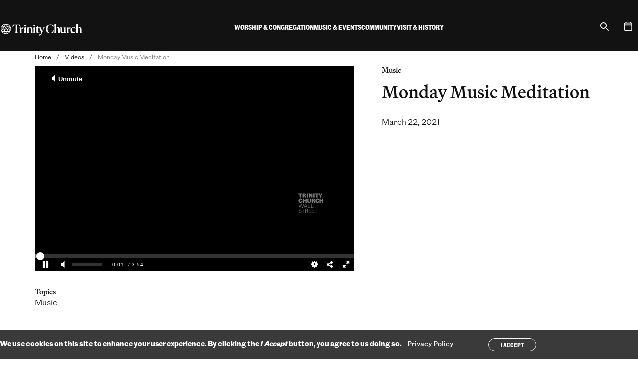

--- FILE ---
content_type: text/html; charset=UTF-8
request_url: https://trinitychurchnyc.org/videos/monday-music-meditation-3
body_size: 13271
content:



<!DOCTYPE html>
<html lang="en" dir="ltr" prefix="og: https://ogp.me/ns#" class="no-js">
  <head>
    <meta charset="utf-8" />
<noscript><style>form.antibot * :not(.antibot-message) { display: none !important; }</style>
</noscript><link rel="canonical" href="https://trinitychurchnyc.org/videos/monday-music-meditation-3" />
<link rel="icon" href="/themes/gesso/favicon.ico" />
<link rel="icon" sizes="16x16" href="/themes/gesso/favicon-16x16.png" />
<link rel="icon" sizes="32x32" href="/themes/gesso/favicon-32x32.png" />
<link rel="icon" sizes="192x192" href="/themes/gesso/favicon-192.png" />
<link rel="apple-touch-icon" sizes="152x152" href="/themes/gesso/favicon-152.png" />
<link rel="apple-touch-icon" sizes="180x180" href="/themes/gesso/favicon-180.png" />
<meta property="pn:location" content="Trinity Church" />
<meta property="pn:series" content="Music Meditation" />
<meta property="pn:series" content="Trinity Choir" />
<meta property="pn:topics" content="Music" />
<meta property="pn:page_type" content="Kaltura video" />
<meta property="og:site_name" content="Trinity Church" />
<meta property="og:type" content="article" />
<meta property="og:url" content="https://trinitychurchnyc.org/videos/monday-music-meditation-3" />
<meta property="og:title" content="Monday Music Meditation" />
<meta property="og:image" content="https://cdnsecakmi.kaltura.com/p/1872661/thumbnail/entry_id/1_5q9t3nni" />
<meta property="og:image" content="https://trinitywallstreet.org/themes/gesso/images/default-image-2-680-680.png" />
<meta name="twitter:card" content="summary_large_image" />
<meta name="twitter:title" content="Monday Music Meditation" />
<meta name="Generator" content="Drupal 10 (https://www.drupal.org)" />
<meta name="MobileOptimized" content="width" />
<meta name="HandheldFriendly" content="true" />
<meta name="viewport" content="width=device-width, initial-scale=1.0" />
<style>div#sliding-popup, div#sliding-popup .eu-cookie-withdraw-banner, .eu-cookie-withdraw-tab {background: #3A3A3A} div#sliding-popup.eu-cookie-withdraw-wrapper { background: transparent; } #sliding-popup h1, #sliding-popup h2, #sliding-popup h3, #sliding-popup p, #sliding-popup label, #sliding-popup div, .eu-cookie-compliance-more-button, .eu-cookie-compliance-secondary-button, .eu-cookie-withdraw-tab { color: #ffffff;} .eu-cookie-withdraw-tab { border-color: #ffffff;}</style>
<script type="application/ld+json">{
    "@context": "https://schema.org",
    "@graph": [
        {
            "@type": "Organization",
            "@id": "https://trinitychurchnyc.org/",
            "foundingDate": "1697-05-06",
            "name": "Trinity Church",
            "description": "Trinity Church is a growing and inclusive Episcopal parish, guided by our core values: faith, integrity, inclusiveness, compassion, social justice, and stewardship.",
            "sameAs": [
                "https://facebook.com/TrinityWallSt",
                "https://twitter.com/TrinityWallSt",
                "https://instagram.com/trinitywallst",
                "https://www.linkedin.com/company/trinitywallstreet",
                "https://www.facebook.com/trinityretreatcenter/",
                "https://twitter.com/TrinityRetreatC",
                "https://youtube.com/user/trinitywallstreet",
                "https://en.wikipedia.org/wiki/Trinity_Church_(Manhattan)"
            ],
            "url": "https://trinitychurchnyc.org/",
            "logo": {
                "@type": "ImageObject",
                "url": "https://trinitychurchnyc.org/themes/gesso/logo.svg"
            },
            "address": {
                "@type": "PostalAddress",
                "streetAddress": "75 Broadway",
                "addressLocality": "Manhattan",
                "addressRegion": "New York",
                "postalCode": "10006",
                "addressCountry": "US"
            }
        }
    ]
}</script>
<meta http-equiv="x-ua-compatible" content="ie=edge" />
<link rel="alternate" hreflang="en" href="https://trinitychurchnyc.org/videos/monday-music-meditation-3" />
<script src="/sites/default/files/google_tag/trinity_church_wall_street/google_tag.script.js?t9kwii" defer></script>
<script>window.a2a_config=window.a2a_config||{};a2a_config.callbacks=[];a2a_config.overlays=[];a2a_config.templates={};a2a_config.icon_color = "transparent,#121212";</script>

    <title>Watch Monday Music Meditation March 22, 2021 | Trinity Church</title>
    <link rel="stylesheet" media="all" href="/sites/default/files/css/css_T4FM9D3bfHp8T1BlNzBAFKFwiD5cXiByUQGdUt_L0zg.css?delta=0&amp;language=en&amp;theme=gesso&amp;include=eJxtikEOwyAMBD-E4EloCQ6hcTCyQUp-3x5SNYeednY0yHkI2hVwg19V2nB44YwsyKThwX5sKimROppxEdkrfeboXNEWCv9kzLRi8nB0Dq5tD1lnB_v7ukJmEgpLArsORVH0zb7Zz_jZ-kxcbaPs7LJBR0gwegNlvUzI" />
<link rel="stylesheet" media="all" href="//cloud.typography.com/6116056/7610612/css/fonts.css" />
<link rel="stylesheet" media="all" href="/sites/default/files/css/css_m2TEEDDj6Oj172FRWmr5CrtMnUVtQ4s7bclJN8gjLac.css?delta=2&amp;language=en&amp;theme=gesso&amp;include=eJxtikEOwyAMBD-E4EloCQ6hcTCyQUp-3x5SNYeednY0yHkI2hVwg19V2nB44YwsyKThwX5sKimROppxEdkrfeboXNEWCv9kzLRi8nB0Dq5tD1lnB_v7ukJmEgpLArsORVH0zb7Zz_jZ-kxcbaPs7LJBR0gwegNlvUzI" />

    
  </head>
  <body class="path-node not-front node-page node-page--node-type-video" id="top">
    <div class="skiplinks">
  <a href="#main" class="skiplinks__link visually-hidden focusable">Skip to main content</a>
</div>
    <noscript><iframe src="https://www.googletagmanager.com/ns.html?id=GTM-T5CBCTL" height="0" width="0" style="display:none;visibility:hidden"></iframe></noscript>
      <div class="dialog-off-canvas-main-canvas" data-off-canvas-main-canvas>
    <div class="l-site-container">
  
  
<header class="l-header" role="banner" translate="no">
  <div class="l-header__inner">
    <div class="l-header__constrain">
      <div class="l-header__row">
        <div class="l-header__left">
          <div class="l-header__menu-button">
            
<button class="menu-button" aria-label="Open Menu" type="button" aria-controls="Mobile Menu">
  <span></span>
  <span></span>
  <span></span>
  <span></span>
</button>
          </div>
          
<a class="site-name" href="/" title="Home" rel="Home">
  <span class="c-site-name__text">Trinity Church Wall Street</span>
</a>
        </div>
        <div class="l-header__menus">
                    
<div class="search search--mobile">
  <div class="search__inner">
    <form class="search__form" action="/search" method="get">
      <label for="search-input" class="visually-hidden">Search</label>
      <input type="search" id="search-input" name="keywords" placeholder="Search" class="search__input" aria-label="Search" />
      <p class="search__help">Enter your “Keyword,” search term</p>
    </form>
  </div>
</div>          <div class="l-header__main-menu">




<ul  class="c-mega-menu">
              <li  class="c-mega-menu__item has-subnav c-menu__subnav">
              <button  class="c-mega-menu__link js-top-level has-subnav c-menu__subnav" aria-expanded="false" aria-controls="mega-menu-main-navigation-2024--1">
          <span>Worship &amp; Congregation</span>
        </button>
        <div class="c-mega-menu__section" id="mega-menu-main-navigation-2024--1" hidden>
          <button class="c-mobile-menu__back" autofocus>
            <span>Back</span>
          </button>
          <div class="c-mega-menu__section-inner">
            <div class="c-mega-menu__section-column">
              <span class="c-mega-menu__section-title">Worship &amp; Congregation</span>
                              <div class="c-mega-menu__description">

<div  class="field">
      Worship is at the heart of everything we do at Trinity. Through church services, educational programs for all ages, and the shared life of our congregation, we seek lives of deep meaning.  </div>
</div>
                                            <div class="c-mega-menu__callout-link">
                  

<div  class="field">
      <a href="/worship-congregation">Learn more</a>  </div>

                </div>
                          </div>
            <div class="c-mega-menu__section-center">
              <div class="c-mega-menu__subnav-wrapper">
                        <ul  class="c-mega-menu__subnav">
                
                                                                                      
      
      
      <li  class="c-mega-menu__item has-subnav is-expanded">
                  <a href="https://trinitychurchnyc.org/worship-congregation" class="c-mega-menu__link has-subnav is-expanded">Worship</a>
        
                          <ul  class="c-mega-menu__subnav">
                
                                          
      
      
      <li  class="c-mega-menu__item">
                  <a href="/worship-congregation/how-we-worship" class="c-mega-menu__link" data-drupal-link-system-path="node/8898">How We Worship</a>
        
              </li>
                
                                          
      
      
      <li  class="c-mega-menu__item">
                  <a href="/videos/worship" class="c-mega-menu__link" data-drupal-link-system-path="node/2007">Sermon Archive</a>
        
              </li>
                
                                          
      
      
      <li  class="c-mega-menu__item">
                  <a href="/worship-congregation/worship-services" title="List of Worship Services" class="c-mega-menu__link" data-drupal-link-system-path="node/85">Worship Services</a>
        
              </li>
        </ul>
  
              </li>
                
                                                                                      
      
      
      <li  class="c-mega-menu__item has-subnav is-expanded">
                  <a href="https://trinitychurchnyc.org/worship-congregation" class="c-mega-menu__link has-subnav is-expanded">Parish Life</a>
        
                          <ul  class="c-mega-menu__subnav">
                
                                          
      
      
      <li  class="c-mega-menu__item">
                  <a href="/worship-congregation/parish-life/sacraments" class="c-mega-menu__link" data-drupal-link-system-path="node/28">Sacraments</a>
        
              </li>
                
                                          
      
      
      <li  class="c-mega-menu__item">
                  <a href="/worship-congregation/parish-life/membership" class="c-mega-menu__link" data-drupal-link-system-path="node/79">Membership</a>
        
              </li>
                
                                          
      
      
      <li  class="c-mega-menu__item">
                  <a href="/worship-congregation/parish-life/prayer-requests" class="c-mega-menu__link" data-drupal-link-system-path="node/82">Prayer Requests</a>
        
              </li>
                
                                          
      
      
      <li  class="c-mega-menu__item">
                  <a href="/worship-congregation/parish-life/clergy" class="c-mega-menu__link" data-drupal-link-system-path="node/9023">Clergy</a>
        
              </li>
                
                                          
      
      
      <li  class="c-mega-menu__item">
                  <a href="/worship-congregation/parish-life/vestry-congregational-council" class="c-mega-menu__link" data-drupal-link-system-path="node/9025">Lay Leadership</a>
        
              </li>
                
                                          
      
      
      <li  class="c-mega-menu__item">
                  <a href="/worship-congregation/parish-life/sunday-staff" class="c-mega-menu__link" data-drupal-link-system-path="node/9024">Sunday Staff</a>
        
              </li>
        </ul>
  
              </li>
                
                                                                                      
      
      
      <li  class="c-mega-menu__item has-subnav is-expanded">
                  <a href="/worship-congregation/faith-education" class="c-mega-menu__link has-subnav is-expanded" data-drupal-link-system-path="node/6665">Faith Education</a>
        
                          <ul  class="c-mega-menu__subnav">
                
                                          
      
      
      <li  class="c-mega-menu__item">
                  <a href="/worship-congregation/faith-education/adults" class="c-mega-menu__link" data-drupal-link-system-path="node/8899">Classes</a>
        
              </li>
                
                                          
      
      
      <li  class="c-mega-menu__item">
                  <a href="/worship-congregation/parish-life/groups" class="c-mega-menu__link" data-drupal-link-system-path="node/1600">Groups</a>
        
              </li>
        </ul>
  
              </li>
        </ul>
  
              </div>
            </div>
            <div class="c-mega-menu__section-end">
              <div class="c-mega-menu__button">
                <button class="c-mega-menu__section-close button button--small button--close js-close" autofocus>
                  <span>Close Menu</span>
                </button>
              </div>
                              <div class="c-mega-menu__featured">
                  

<div  class="field">
      <div class="block block--condensed-content"><div class="c-mega-menu__description"><div><img alt src="/sites/default/files/2025-09/MyTrinity-Website-Icon-v2.png" style="height:35px; float:left"></div><p>&nbsp;&nbsp;&nbsp;<a href="https://mytrinity.trinitychurchnyc.org/OnlineReg/340" target="_blank">Join MyTrinity</a></p><div style="clear: both;">&nbsp;</div><div class="field"><figure class="captioned-image" itemprop="associatedMedia" itemscope itemtype="http://schema.org/ImageObject"><div class="embedded-image"><p><img loading="eager" srcset="/sites/default/files/styles/content_width_50/public/2025-05/2024_0630_Pride_MARCH_JW-1348sq.jpg?itok=agjc5UWX 320w, /sites/default/files/styles/content_width_100/public/2025-05/2024_0630_Pride_MARCH_JW-1348sq.jpg?itok=zbd9xiFO 640w, /sites/default/files/styles/content_width_400/public/2025-05/2024_0630_Pride_MARCH_JW-1348sq.jpg?itok=NaGfcnBY 1080w" sizes="(min-width: 640px) 40rem, 100vw" width="640" height="640" src="/sites/default/files/styles/content_width_100/public/2025-05/2024_0630_Pride_MARCH_JW-1348sq.jpg?itok=zbd9xiFO" alt="Pride March"></div></figure><p>All are welcome at Trinity Church. Everyone, regardless of membership status, is invited to participate fully in our worship services, programs, and community life.</div></div><p>&nbsp;</p><p><a href="worship-congregation/parish-life/membership">Become a member</a></p></div>  </div>

                </div>
                          </div>
          </div>
          
        </div>
          </li>
              <li  class="c-mega-menu__item has-subnav c-menu__subnav">
              <button  class="c-mega-menu__link js-top-level has-subnav c-menu__subnav" aria-expanded="false" aria-controls="mega-menu-main-navigation-2024--2">
          <span>Music &amp; Events</span>
        </button>
        <div class="c-mega-menu__section" id="mega-menu-main-navigation-2024--2" hidden>
          <button class="c-mobile-menu__back" autofocus>
            <span>Back</span>
          </button>
          <div class="c-mega-menu__section-inner">
            <div class="c-mega-menu__section-column">
              <span class="c-mega-menu__section-title">Music &amp; Events</span>
                              <div class="c-mega-menu__description">

<div  class="field">
      Through revelatory music and groundbreaking conversations with authors and thinkers, Trinity’s free programming brings our audiences new ways of seeing, and being in, the world.  </div>
</div>
                                            <div class="c-mega-menu__callout-link">
                  

<div  class="field">
      <a href="/music-events">Learn more</a>  </div>

                </div>
                          </div>
            <div class="c-mega-menu__section-center">
              <div class="c-mega-menu__subnav-wrapper">
                        <ul  class="c-mega-menu__subnav">
                
                                                                                      
      
      
      <li  class="c-mega-menu__item has-subnav is-expanded">
                  <a href="/events-search" class="c-mega-menu__link has-subnav is-expanded" data-drupal-link-system-path="node/9019">What&#039;s on</a>
        
                          <ul  class="c-mega-menu__subnav">
                
                                          
      
      
      <li  class="c-mega-menu__item">
                  <a href="/music-events/whats-on/season" class="c-mega-menu__link" data-drupal-link-system-path="node/6883">Concerts</a>
        
              </li>
                
                                          
      
      
      <li  class="c-mega-menu__item">
                  <a href="/music-events/whats-on/trinity-talks" class="c-mega-menu__link" data-drupal-link-system-path="node/7425">Trinity Talks</a>
        
              </li>
                
                                          
      
      
      <li  class="c-mega-menu__item">
                  <a href="/videos-search?f%5B0%5D=topics%3A22" class="c-mega-menu__link" data-drupal-link-query="{&quot;f&quot;:[&quot;topics:22&quot;]}" data-drupal-link-system-path="node/9257">Archive</a>
        
              </li>
        </ul>
  
              </li>
                
                                                                                      
      
      
      <li  class="c-mega-menu__item has-subnav is-expanded">
                  <a href="/music-events/whats-on/ensembles" class="c-mega-menu__link has-subnav is-expanded" data-drupal-link-system-path="node/9029">Ensembles</a>
        
                          <ul  class="c-mega-menu__subnav">
                
                                          
      
      
      <li  class="c-mega-menu__item">
                  <a href="/music-events/ensembles/trinity-choir" class="c-mega-menu__link" data-drupal-link-system-path="node/49">Trinity Choir</a>
        
              </li>
                
                                          
      
      
      <li  class="c-mega-menu__item">
                  <a href="/music-events/ensembles/trinity-baroque-orchestra" class="c-mega-menu__link" data-drupal-link-system-path="node/51">Trinity Baroque Orchestra</a>
        
              </li>
                
                                          
      
      
      <li  class="c-mega-menu__item">
                  <a href="/music-events/ensembles/novus-ny" class="c-mega-menu__link" data-drupal-link-system-path="node/50">NOVUS NY</a>
        
              </li>
                
                                          
      
      
      <li  class="c-mega-menu__item">
                  <a href="/music-events/ensembles/downtown-voices" class="c-mega-menu__link" data-drupal-link-system-path="node/52">Downtown Voices</a>
        
              </li>
                
                                          
      
      
      <li  class="c-mega-menu__item">
                  <a href="/music-events/ensembles/trinity-youth-chorus" class="c-mega-menu__link" data-drupal-link-system-path="node/56">Trinity Youth Chorus</a>
        
              </li>
                
                                          
      
      
      <li  class="c-mega-menu__item">
                  <a href="/music-events/ensembles/st-pauls-chapel-choir" class="c-mega-menu__link" data-drupal-link-system-path="node/53">St. Paul&#039;s Chapel Choir</a>
        
              </li>
        </ul>
  
              </li>
                
                                                                                      
      
      
      <li  class="c-mega-menu__item has-subnav is-expanded">
                  <a href="/music-events/music-education" class="c-mega-menu__link has-subnav is-expanded" data-drupal-link-system-path="node/55">Music Education</a>
        
                          <ul  class="c-mega-menu__subnav">
                
                                          
      
      
      <li  class="c-mega-menu__item">
                  <a href="/music-events/music-education/auditions" class="c-mega-menu__link" data-drupal-link-system-path="node/9020">Auditions</a>
        
              </li>
                
                                          
      
      
      <li  class="c-mega-menu__item">
                  <a href="/music-events/music-education" class="c-mega-menu__link" data-drupal-link-system-path="node/55">Learn Music</a>
        
              </li>
                
                                          
      
      
      <li  class="c-mega-menu__item">
                  <a href="/music-events/music-education/outreach" class="c-mega-menu__link" data-drupal-link-system-path="node/57">Music Outreach</a>
        
              </li>
        </ul>
  
              </li>
        </ul>
  
              </div>
            </div>
            <div class="c-mega-menu__section-end">
              <div class="c-mega-menu__button">
                <button class="c-mega-menu__section-close button button--small button--close js-close" autofocus>
                  <span>Close Menu</span>
                </button>
              </div>
                              <div class="c-mega-menu__featured">
                  

<div  class="field">
      <div class="block block--condensed-content"><div class="c-mega-menu__description"><div><img alt src="/sites/default/files/2025-09/MyTrinity-Website-Icon-v2.png" style="height:35px; float:left"></div><p>&nbsp;&nbsp;&nbsp;<a href="https://mytrinity.trinitychurchnyc.org/OnlineReg/340" target="_blank">Join MyTrinity</a></p><div style="clear: both;">&nbsp;</div><div class="field"><p><strong><a href="https://trinitychurchnyc.org/music-events/whats-on/pipes-season" rel="noopener" target="_blank">PIPES: A Season of Celebration</a></strong></p><figure class="captioned-image" itemprop="associatedMedia" itemscope itemtype="http://schema.org/ImageObject"><div class="embedded-image"><p><img loading="eager" srcset="/sites/default/files/styles/content_width_50/public/2025-06/Fall-2025-Pipes-1000x1000.png?itok=lrakrcEY 320w, /sites/default/files/styles/content_width_100/public/2025-06/Fall-2025-Pipes-1000x1000.png?itok=aNsqmbxM 640w, /sites/default/files/styles/content_width_400/public/2025-06/Fall-2025-Pipes-1000x1000.png?itok=LS8WpO7Q 1000w" sizes="(min-width: 640px) 40rem, 100vw" width="640" height="640" src="/sites/default/files/styles/content_width_100/public/2025-06/Fall-2025-Pipes-1000x1000.png?itok=aNsqmbxM" alt="Organ Festival"></div></figure><p><strong><a href="https://trinitychurchnyc.org/videos/trinity-youth-chorus-celebrates-20-years" rel="noopener" target="_blank">Trinity Youth Chorus Celebrates 20 Years</a></strong></p><figure class="captioned-image" itemprop="associatedMedia" itemscope itemtype="http://schema.org/ImageObject"><div class="embedded-image"><p><img loading="eager" srcset="/sites/default/files/styles/content_width_50/public/2025-05/2025%20TYC%2020th%20Anniversary%20TN%201920x1080%203.png?itok=3lOD7VbN 320w, /sites/default/files/styles/content_width_100/public/2025-05/2025%20TYC%2020th%20Anniversary%20TN%201920x1080%203.png?itok=iZq85r5P 640w, /sites/default/files/styles/content_width_200/public/2025-05/2025%20TYC%2020th%20Anniversary%20TN%201920x1080%203.png?itok=PbBoZ-Ap 1280w, /sites/default/files/styles/content_width_400/public/2025-05/2025%20TYC%2020th%20Anniversary%20TN%201920x1080%203.png?itok=oFQz_4nj 1920w" sizes="(min-width: 640px) 40rem, 100vw" width="640" height="360" src="/sites/default/files/styles/content_width_100/public/2025-05/2025%20TYC%2020th%20Anniversary%20TN%201920x1080%203.png?itok=iZq85r5P" alt="TYC 20th Anniversary"></div></figure></div></div></div>  </div>

                </div>
                          </div>
          </div>
          
        </div>
          </li>
              <li  class="c-mega-menu__item has-subnav c-menu__subnav">
              <button  class="c-mega-menu__link js-top-level has-subnav c-menu__subnav" aria-expanded="false" aria-controls="mega-menu-main-navigation-2024--3">
          <span>Community</span>
        </button>
        <div class="c-mega-menu__section" id="mega-menu-main-navigation-2024--3" hidden>
          <button class="c-mobile-menu__back" autofocus>
            <span>Back</span>
          </button>
          <div class="c-mega-menu__section-inner">
            <div class="c-mega-menu__section-column">
              <span class="c-mega-menu__section-title">Community</span>
                              <div class="c-mega-menu__description">

<div  class="field">
      As Christians we face the injustices of the world head-on and respond with love in action. At Trinity, we work to meet the needs right in front of us, here in our Lower Manhattan neighborhood.  </div>
</div>
                                            <div class="c-mega-menu__callout-link">
                  

<div  class="field">
      <a href="/community">Learn more</a>  </div>

                </div>
                          </div>
            <div class="c-mega-menu__section-center">
              <div class="c-mega-menu__subnav-wrapper">
                        <ul  class="c-mega-menu__subnav">
                
                                                                                      
      
      
      <li  class="c-mega-menu__item has-subnav is-expanded">
                  <a href="/community/how-we-work/priorities" class="c-mega-menu__link has-subnav is-expanded" data-drupal-link-system-path="node/3077">How We Work</a>
        
                          <ul  class="c-mega-menu__subnav">
                
                                          
      
      
      <li  class="c-mega-menu__item">
                  <a href="/community/how-we-work/volunteer" class="c-mega-menu__link" data-drupal-link-system-path="node/90">How You Can Help</a>
        
              </li>
                
                                          
      
      
      <li  class="c-mega-menu__item">
                  <a href="/community/how-we-work/staff" class="c-mega-menu__link" data-drupal-link-system-path="node/9021">Community Staff</a>
        
              </li>
                
                                          
      
      
      <li  class="c-mega-menu__item">
                  <a href="/press-room" class="c-mega-menu__link" data-drupal-link-system-path="node/1611">In the News</a>
        
              </li>
        </ul>
  
              </li>
                
                                                                                      
      
      
      <li  class="c-mega-menu__item has-subnav is-expanded">
                  <a href="https://trinitychurchnyc.org/community" class="c-mega-menu__link has-subnav is-expanded">How to Get Help</a>
        
                          <ul  class="c-mega-menu__subnav">
                
                                          
      
      
      <li  class="c-mega-menu__item">
                  <a href="/community/how-to-get-help/food-assistance" class="c-mega-menu__link" data-drupal-link-system-path="node/94">Food Assistance </a>
        
              </li>
                
                                          
      
      
      <li  class="c-mega-menu__item">
                  <a href="/worship-congregation/faith-education/trinity-youth" class="c-mega-menu__link" data-drupal-link-system-path="node/5858">Afterschool/Trinity Youth</a>
        
              </li>
                
                                          
      
      
      <li  class="c-mega-menu__item">
                  <a href="/community/how-to-get-help/housing-homelessness" class="c-mega-menu__link" data-drupal-link-system-path="node/95">Legal &amp; Housing Resources</a>
        
              </li>
                
                                          
      
      
      <li  class="c-mega-menu__item">
                  <a href="/community/how-to-get-help/women-infants-children" class="c-mega-menu__link" data-drupal-link-system-path="node/8906">Women &amp; Children</a>
        
              </li>
                
                                          
      
      
      <li  class="c-mega-menu__item">
                  <a href="/community/how-to-get-help/mental-health-resource" class="c-mega-menu__link" data-drupal-link-system-path="node/8907">Mental Health</a>
        
              </li>
                
                                          
      
      
      <li  class="c-mega-menu__item">
                  <a href="/community/how-to-get-help/asylum-seekers" class="c-mega-menu__link" data-drupal-link-system-path="node/8908">Asylum Seekers</a>
        
              </li>
        </ul>
  
              </li>
                
                                                                                      
      
      
      <li  class="c-mega-menu__item has-subnav is-expanded">
                  <a href="https://trinitychurchnyc.org/community" class="c-mega-menu__link has-subnav is-expanded">How We Partner</a>
        
                          <ul  class="c-mega-menu__subnav">
                
                                          
      
      
      <li  class="c-mega-menu__item">
                  <a href="/community/how-we-partner/neighborhood-council" class="c-mega-menu__link" data-drupal-link-system-path="node/3815">Neighborhood Council</a>
        
              </li>
                
                                          
      
      
      <li  class="c-mega-menu__item">
                  <a href="/community/how-we-partner/leadership-development" class="c-mega-menu__link" data-drupal-link-system-path="node/102">Leadership Development</a>
        
              </li>
                
                                          
      
      
      <li  class="c-mega-menu__item">
                  <a href="/community/how-we-partner/mission-real-estate-development" class="c-mega-menu__link" data-drupal-link-system-path="node/101">Mission Real Estate Development</a>
        
              </li>
                
                                          
      
      
      <li  class="c-mega-menu__item">
                  <a href="/community/how-we-partner/convenings" class="c-mega-menu__link" data-drupal-link-system-path="node/8910">Convenings</a>
        
              </li>
                
                                          
      
      
      <li  class="c-mega-menu__item">
                  <a href="https://www.smhnyc.org/" class="c-mega-menu__link">St. Margaret&#039;s House</a>
        
              </li>
                
                                          
      
      
      <li  class="c-mega-menu__item">
                  <a href="https://cdsp.edu/" class="c-mega-menu__link">CDSP</a>
        
              </li>
                
                                          
      
      
      <li  class="c-mega-menu__item">
                  <a href="/community/how-we-partner/racial-justice" title="Advocacy against injustice, racism, and inequality" class="c-mega-menu__link" data-drupal-link-system-path="node/96">Racial Justice</a>
        
              </li>
        </ul>
  
              </li>
                
                                                                                      
      
      
      <li  class="c-mega-menu__item has-subnav is-expanded">
                  <a href="https://trinitychurchnyc.org/community" class="c-mega-menu__link has-subnav is-expanded">How We Give</a>
        
                          <ul  class="c-mega-menu__subnav">
                
                                          
      
      
      <li  class="c-mega-menu__item">
                  <a href="/community/how-we-give/grants" class="c-mega-menu__link" data-drupal-link-system-path="node/9053">Grants</a>
        
              </li>
                
                                          
      
      
      <li  class="c-mega-menu__item">
                  <a href="/community/how-we-give/recent-grants" class="c-mega-menu__link" data-drupal-link-system-path="node/7698">Grantees</a>
        
              </li>
        </ul>
  
              </li>
        </ul>
  
              </div>
            </div>
            <div class="c-mega-menu__section-end">
              <div class="c-mega-menu__button">
                <button class="c-mega-menu__section-close button button--small button--close js-close" autofocus>
                  <span>Close Menu</span>
                </button>
              </div>
                              <div class="c-mega-menu__featured">
                  

<div  class="field">
      <div class="block block--condensed-content"><div class="c-mega-menu__description"><div><img alt src="/sites/default/files/2025-09/MyTrinity-Website-Icon-v2.png" style="height:35px; float:left"></div><p>&nbsp;&nbsp;&nbsp;<a href="https://mytrinity.trinitychurchnyc.org/OnlineReg/340" target="_blank">Join MyTrinity</a></p><div style="clear: both;"><figure class="captioned-image" itemprop="associatedMedia" itemscope itemtype="http://schema.org/ImageObject"><div class="embedded-image"><p><img loading="eager" srcset="/sites/default/files/styles/content_width_50/public/2025-09/250912%20Episcopal%20Relief%20and%20Development_Brazil_1000x1000.png?itok=CP8_xwq7 320w, /sites/default/files/styles/content_width_100/public/2025-09/250912%20Episcopal%20Relief%20and%20Development_Brazil_1000x1000.png?itok=gWB90GAq 640w, /sites/default/files/styles/content_width_400/public/2025-09/250912%20Episcopal%20Relief%20and%20Development_Brazil_1000x1000.png?itok=UwOSc7_- 1000w" sizes="(min-width: 640px) 40rem, 100vw" width="640" height="640" src="/sites/default/files/styles/content_width_100/public/2025-09/250912%20Episcopal%20Relief%20and%20Development_Brazil_1000x1000.png?itok=gWB90GAq" alt="Episcopal Relief and Development"></div></figure></div><div class="field"><a href="https://trinitychurchnyc.org/stories-news/local-solutions-lasting-change" rel="noopener" target="_blank"><strong>Local Solutions, Lasting Change</strong></a><br>
Halfway through their five-year, $5 million partnership with Trinity, Episcopal Relief &amp; Development is channeling God’s love into service to transform lives and empower communities across the globe.</div><div class="field"><figure class="captioned-image" itemprop="associatedMedia" itemscope itemtype="http://schema.org/ImageObject"><div class="embedded-image"><p><img loading="eager" srcset="/sites/default/files/styles/content_width_50/public/2025-08/1_3fe3maiw.jpg?itok=wO4mw_e9 320w, /sites/default/files/styles/content_width_100/public/2025-08/1_3fe3maiw.jpg?itok=WEypBcEk 640w, /sites/default/files/styles/content_width_200/public/2025-08/1_3fe3maiw.jpg?itok=psmR3gfv 1280w, /sites/default/files/styles/content_width_400/public/2025-08/1_3fe3maiw.jpg?itok=uw65Ogsv 1920w" sizes="(min-width: 640px) 40rem, 100vw" width="640" height="360" src="/sites/default/files/styles/content_width_100/public/2025-08/1_3fe3maiw.jpg?itok=WEypBcEk" alt="Gift of Place video"></div></figure></div><div class="field"><strong style="font-size: 0.8rem;"><a href="https://trinitychurchnyc.org/videos/gift-place-developing-mission-aligned-projects-church-property" rel="noopener" target="_blank">Gift of Place: Developing Mission-Aligned Projects on Church Property</a></strong></div><div class="field">Trinity Church’s Mission Real Estate Development initiative helps faith-based organizations understand the potential of property to meet critical community needs as well as create financial sustainability.&nbsp;</div><div class="field"><p>&nbsp;</p></div></div></div>  </div>

                </div>
                          </div>
          </div>
          
        </div>
          </li>
              <li  class="c-mega-menu__item has-subnav c-menu__subnav">
              <button  class="c-mega-menu__link js-top-level has-subnav c-menu__subnav" aria-expanded="false" aria-controls="mega-menu-main-navigation-2024--4">
          <span>Visit &amp; History</span>
        </button>
        <div class="c-mega-menu__section" id="mega-menu-main-navigation-2024--4" hidden>
          <button class="c-mobile-menu__back" autofocus>
            <span>Back</span>
          </button>
          <div class="c-mega-menu__section-inner">
            <div class="c-mega-menu__section-column">
              <span class="c-mega-menu__section-title">Visit &amp; History</span>
                              <div class="c-mega-menu__description">

<div  class="field">
      In 1697, Trinity Church was established at the heart of a burgeoning city — and nation. More than three centuries later, we’re still serving our parish. Visit us to explore our past and present.  </div>
</div>
                                            <div class="c-mega-menu__callout-link">
                  

<div  class="field">
      <a href="/visit-history">Learn more</a>  </div>

                </div>
                          </div>
            <div class="c-mega-menu__section-center">
              <div class="c-mega-menu__subnav-wrapper">
                        <ul  class="c-mega-menu__subnav">
                
                                                                                      
      
      
      <li  class="c-mega-menu__item has-subnav is-expanded">
                  <a href="https://trinitychurchnyc.org/visit-history" class="c-mega-menu__link has-subnav is-expanded">The Places</a>
        
                          <ul  class="c-mega-menu__subnav">
                
                                          
      
      
      <li  class="c-mega-menu__item">
                  <a href="/visit-history/places/trinity-church" class="c-mega-menu__link" data-drupal-link-system-path="node/15">Trinity Church</a>
        
              </li>
                
                                          
      
      
      <li  class="c-mega-menu__item">
                  <a href="/visit-history/places/st-pauls-chapel" class="c-mega-menu__link" data-drupal-link-system-path="node/19">St. Paul&#039;s Chapel</a>
        
              </li>
                
                                          
      
      
      <li  class="c-mega-menu__item">
                  <a href="/visit-history/places/trinity-commons" class="c-mega-menu__link" data-drupal-link-system-path="node/22">Trinity Commons</a>
        
              </li>
                
                                          
      
      
      <li  class="c-mega-menu__item">
                  <a href="/trinity-retreat-center" class="c-mega-menu__link" data-drupal-link-system-path="node/26">The Retreat Center</a>
        
              </li>
                
                                          
      
      
      <li  class="c-mega-menu__item">
                  <a href="/cemetery-mausoleum" class="c-mega-menu__link" data-drupal-link-system-path="node/41">Uptown Cemetery </a>
        
              </li>
        </ul>
  
              </li>
                
                                                                                      
      
      
      <li  class="c-mega-menu__item has-subnav is-expanded">
                  <a href="https://trinitychurchnyc.org/visit-history" class="c-mega-menu__link has-subnav is-expanded">The People</a>
        
                          <ul  class="c-mega-menu__subnav">
                
                                          
      
      
      <li  class="c-mega-menu__item">
                  <a href="/visit-history/people/rectors" class="c-mega-menu__link" data-drupal-link-system-path="node/9008">Rectors</a>
        
              </li>
                
                                          
      
      
      <li  class="c-mega-menu__item">
                  <a href="/visit-history/places/churchyards-registers" class="c-mega-menu__link" data-drupal-link-system-path="node/66">Cemetery &amp; Churchyards</a>
        
              </li>
                
                                          
      
      
      <li  class="c-mega-menu__item">
                  <a href="/visit-history/people/famous-parishioners" class="c-mega-menu__link" data-drupal-link-system-path="node/8902">Famous Parishioners</a>
        
              </li>
        </ul>
  
              </li>
                
                                                                                      
      
      
      <li  class="c-mega-menu__item has-subnav is-expanded">
                  <a href="https://trinitychurchnyc.org/visit-history" class="c-mega-menu__link has-subnav is-expanded">Historic Highlights</a>
        
                          <ul  class="c-mega-menu__subnav">
                
                                          
      
      
      <li  class="c-mega-menu__item">
                  <a href="/visit-history/historical-highlights/911" class="c-mega-menu__link" data-drupal-link-system-path="node/3149">9/11</a>
        
              </li>
                
                                          
      
      
      <li  class="c-mega-menu__item">
                  <a href="/visit-history/historical-highlights/alexander-hamilton" class="c-mega-menu__link" data-drupal-link-system-path="node/16">Alexander Hamilton</a>
        
              </li>
                
                                          
      
      
      <li  class="c-mega-menu__item">
                  <a href="/music-events/handels-messiah" class="c-mega-menu__link" data-drupal-link-system-path="node/45">Handel&#039;s Messiah</a>
        
              </li>
                
                                          
      
      
      <li  class="c-mega-menu__item">
                  <a href="/music/pipe-organs" class="c-mega-menu__link" data-drupal-link-system-path="node/4965">Trinity&#039;s Pipe Organs</a>
        
              </li>
                
                                          
      
      
      <li  class="c-mega-menu__item">
                  <a href="/visit-history/historical-highlights/jazz-icons" class="c-mega-menu__link" data-drupal-link-system-path="node/6357">Jazz Icons</a>
        
              </li>
                
                                          
      
      
      <li  class="c-mega-menu__item">
                  <a href="https://trinitychurchnyc.org/visit/history-archives" class="c-mega-menu__link">Trinity Archives</a>
        
              </li>
        </ul>
  
              </li>
        </ul>
  
              </div>
            </div>
            <div class="c-mega-menu__section-end">
              <div class="c-mega-menu__button">
                <button class="c-mega-menu__section-close button button--small button--close js-close" autofocus>
                  <span>Close Menu</span>
                </button>
              </div>
                              <div class="c-mega-menu__featured">
                  

<div  class="field">
      <div class="block block--condensed-content"><div class="c-mega-menu__description"><div><img alt src="/sites/default/files/2025-09/MyTrinity-Website-Icon-v2.png" style="height:35px; float:left"></div><p>&nbsp;&nbsp;&nbsp;<a href="https://mytrinity.trinitychurchnyc.org/OnlineReg/340" target="_blank">Join MyTrinity</a></p><div style="clear: both;">&nbsp;</div><div class="field"><a href="https://trinitychurchnyc.org/stories-news/top-ten-things-know-about-trinity-church-nyc" rel="noopener" target="_blank"></p><figure class="captioned-image" itemprop="associatedMedia" itemscope itemtype="http://schema.org/ImageObject"><div class="embedded-image"><p><img loading="eager" srcset="/sites/default/files/styles/content_width_50/public/2025-02/2022_1011_Trinity_Churchyard_MS_7419-1000x1000.jpg?itok=5wZzybVj 320w, /sites/default/files/styles/content_width_100/public/2025-02/2022_1011_Trinity_Churchyard_MS_7419-1000x1000.jpg?itok=hAWGkE0c 640w, /sites/default/files/styles/content_width_400/public/2025-02/2022_1011_Trinity_Churchyard_MS_7419-1000x1000.jpg?itok=tjuZo-gV 1000w" sizes="(min-width: 640px) 40rem, 100vw" width="640" height="639" src="/sites/default/files/styles/content_width_100/public/2025-02/2022_1011_Trinity_Churchyard_MS_7419-1000x1000.jpg?itok=hAWGkE0c" alt="Trinity Church's steeple, seen through leaves and branches of trees in the Churchyard."></div></figure><p></a></p><p><strong><a data-extlink href="https://trinitychurchnyc.org/stories-news/top-ten-things-know-about-trinity-church-nyc" rel="noopener noreferrer" tabindex="0" target="_blank" title="(opens in a new window)">10 Fast Facts About Trinity Church</a></strong></p><p>After 328 years, Trinity has some stories to tell. Marissa Maggs, director of Trinity’s Archives, walks us through 10 of them.</p></div></div></div>  </div>

                </div>
                          </div>
          </div>
          
        </div>
          </li>
  </ul>
</div>
    
        </div>
        <div class="l-header__right">
          <button class="l-header__search-button" aria-controls="global-search">
            <span class="l-header__search-icon">Toggle Search</span>
            
<svg class="icon   l-header__close-icon"><use xlink:href="/themes/gesso/images/sprite.artifact.svg#close"></use></svg>          </button>
          <a href="/events-search" class="l-header__events-link">
            <span class="visually-hidden">See All Events</span>
            
<svg class="icon"><use xlink:href="/themes/gesso/images/sprite.artifact.svg#calendar-new"></use></svg>          </a>
            
            <div class="l-header__live">
              





  <div class="block block--provider-tcws-dcr block--id-dcr-block" id="block-livenowdynamiccontentblock">

  
  
    

  
      <div
  class="dcr-enabled dcr-fulfill"
  id=YmxvY2s6ZXZlbnRzX2xpdmVfbm93X2Jsb2Nr
  data-endpoint=/dcr/retrieve
  ></div>

  
  
  
  </div>

            </div>
                            </div>
      </div>
    </div>
  </div>
  <div class="l-header__search" id="global-search" aria-hidden="true" inert>
    
<div class="search">
  <div class="search__inner">
    <form class="search__form" action="/search" method="get">
      <label for="search-input" class="visually-hidden">Search</label>
      <input type="search" id="search-input" name="keywords" placeholder="Search" class="search__input" aria-label="Search" />
      <p class="search__help">Enter your “Keyword,” search term</p>
    </form>
  </div>
</div>  </div>
</header>


  


  

  

  <main id="main" class="main" role="main" tabindex="-1">
    
<div class="l-content">
        





  <div class="block block--provider-block-content block--id-block-contentf5bec5b7-998f-4762-b3e4-764d7cacf986" id="block-gesso-linkedinembedcode">

  
  
    

  
      

<div  class="field">
      <!-- Start of LinkedIn Code --><script type="text/javascript">
_linkedin_partner_id = "6856324";
window._linkedin_data_partner_ids = window._linkedin_data_partner_ids || [];
window._linkedin_data_partner_ids.push(_linkedin_partner_id);
</script><script type="text/javascript">
(function(l) {
if (!l){window.lintrk = function(a,b){window.lintrk.q.push([a,b])};
window.lintrk.q=[]}
var s = document.getElementsByTagName("script")[0];
var b = document.createElement("script");
b.type = "text/javascript";b.async = true;
b.src = "https://snap.licdn.com/li.lms-analytics/insight.min.js";
s.parentNode.insertBefore(b, s);})(window.lintrk);
</script><noscript><img height="1" width="1" style="display:none;" alt="" src="https://px.ads.linkedin.com/collect/?pid=6856324&fmt=gif" /></noscript><!-- End of LinkedIn Code -->  </div>

  
  
  
  </div>
<div data-drupal-messages-fallback class="hidden"></div>






  
  
    

  
      <article>
  
  



<div class="l-breadcrumb l-constrain l-constrain--md block block--provider-system block--id-system-breadcrumb-block" >
          
    
  

<nav aria-labelledby="breadcrumb-label" class="breadcrumb" role="navigation">
  <h2 class="breadcrumb__title visually-hidden" id="breadcrumb-label">Breadcrumb</h2>
  <ol class="breadcrumb__list">
          <li class="breadcrumb__item">
                  <a class="breadcrumb__link" href="/">Home</a>
              </li>
          <li class="breadcrumb__item">
                  <a class="breadcrumb__link" href="/videos">Videos</a>
              </li>
          <li class="breadcrumb__item">
                  <span aria-current="page">
            Monday Music Meditation
          </span>
              </li>
      </ol>
</nav>

      </div>

  

<section class="l-two-column">
<div class="l-constrain l-constrain--md">  <div class="l-two-column__grid">
    <div>
          






  
  
    

  
      
  
<div class="video video--feature">
  <div id="kaltura-player-1_5q9t3nni"></div>

<script src="https://cdnapisec.kaltura.com/p/1872661/sp/187266100/embedIframeJs/uiconf_id/29298261/partner_id/1872661"></script>
<script>
  kWidget.embed({
    'targetId': 'kaltura-player-1_5q9t3nni',
    'wid': '_1872661',
    'uiconf_id' : '29298261',
    'entry_id' : '1_5q9t3nni',
  });
</script>

</div>

  
  
  

        </div>
    <div>
          





  <div class="block block--provider-ctools block--id-entity-viewnode">

  
  
    

  
      <div>
  

<header>
      <div class="eyebrow">

<div  class="field">
      Music  </div>
</div>
      <h1 class="page-title page-title--small page-title--alt">
        <span class="page-title__text"><span>Monday Music Meditation</span>
</span>
      </h1>
  <h2 class="subtitle"></h2></header>

      
  
<div class="description description--small-date" >
  <div class="description__date">
    March 22, 2021
  </div>

        
            <div class="description__links">
      

    </div>
  </div>
</div>

  
  
  
  </div>

        </div>
    <div>
          



  
  
    

  
      
    


<div class="social-share">
      <h2 class="social-share__title">Share this video</h2>
    <div class="js-share social-share__widgets">
    
<ul class="social-media social-media--round">
            <li>
          <a href="https://www.facebook.com/sharer/sharer.php?u=https%3A//trinitychurchnyc.org/videos/monday-music-meditation-3" target="_blank" class="social-media__link">
  
<svg class="icon" aria-label="Share this content on facebook"><use xlink:href="/themes/gesso/images/sprite.artifact.svg#facebook"></use></svg></a>
      </li>
              <li>
          <a href="https://www.twitter.com/share?url=https%3A//trinitychurchnyc.org/videos/monday-music-meditation-3" target="_blank" class="social-media__link">
  
<svg class="icon" aria-label="Share this content on twitter"><use xlink:href="/themes/gesso/images/sprite.artifact.svg#twitter"></use></svg></a>
      </li>
                      <li>
          <a href="http://www.linkedin.com/shareArticle?mini=true&amp;url=https%3A//trinitychurchnyc.org/videos/monday-music-meditation-3" target="_blank" class="social-media__link">
  
<svg class="icon" aria-label="Share this content on linkedin"><use xlink:href="/themes/gesso/images/sprite.artifact.svg#linkedin"></use></svg></a>
      </li>
      </ul>
  </div>
</div>
  
  
  







  
  
    

  
          


<div class="tag-list">
  <div class="tag-list__label" id="tag-list">Topics</div>
        Music
    </div>

  
  
  

        </div>
  </div>
</div></section>







  
  
    

  
      

  
  
  







  
  
    

  
      
  
  
  


</article>

  
  
  

    </div>

  </main>

  

<footer class="l-footer"  role="contentinfo">
  <div class="l-constrain l-constrain--xl">
    <div class="l-footer__row">
      <div class="l-footer__left">
        <div class="l-footer__logo-group">
          <a class="site-logo" href="/" title="Home" rel="home">
  <img class="site-logo__image" src="/themes/gesso/images/logos/TRINITY_CHURCH_1LINE_LOGO_WHITE_CMYK.svg" alt="Home" />
</a>
          <div class="l-footer__address">
            89 Broadway, New York, NY 10006
          </div>
        </div>
        <div class="copyright">
  &copy; 2026 Trinity Church
</div>
      </div>
      <div class="l-footer__right">
        <div class="l-footer__menu">
          

                                      <ul  class="menu menu--footer">
        
            
                                          
      
      
      <li  class="menu__item">
        <a href="/about" title="About" class="menu__link" data-drupal-link-system-path="node/11">About</a>
              </li>
    
            
                                          
      
      
      <li  class="menu__item">
        <a href="/about/careers" class="menu__link" data-drupal-link-system-path="node/1667">Careers</a>
              </li>
    
            
                                          
      
      
      <li  class="menu__item">
        <a href="/stories-news" title="Stories &amp; News" class="menu__link" data-drupal-link-system-path="node/1578">Stories &amp; News</a>
              </li>
    
            
                                          
      
      
      <li  class="menu__item">
        <a href="/parish-ordinances-financials" class="menu__link" data-drupal-link-system-path="node/1664">Financial Disclosure</a>
              </li>
    
            
                                          
      
      
      <li  class="menu__item">
        <a href="/press-room" title="Press Room" class="menu__link" data-drupal-link-system-path="node/1611">Press Room</a>
              </li>
    
            
                                          
      
      
      <li  class="menu__item">
        <a href="/community/how-we-work/volunteer" class="menu__link" data-drupal-link-system-path="node/90">Volunteer</a>
              </li>
    
            
                                          
      
      
      <li  class="menu__item">
        <a href="/donate" title="Donate" class="menu__link" data-drupal-link-system-path="node/1663">Donate</a>
              </li>
    
            
                                          
      
      
      <li  class="menu__item">
        <a href="/worship-congregation/parish-life/senior-management-team" class="menu__link" data-drupal-link-system-path="node/9250">Senior Management Team</a>
              </li>
    
            
                                          
      
      
      <li  class="menu__item">
        <a href="https://mytrinity.trinitychurchnyc.org/" target="_blank" class="menu__link">MyTrinity</a>
              </li>
    
            
                                          
      
      
      <li  class="menu__item">
        <a href="/contact" class="menu__link" data-drupal-link-system-path="contact">Contact</a>
              </li>
        </ul>
  


        </div>
        <div class="l-footer__lower-menus">
          <div class="l-footer__social-menu">
              
<ul class="social-media">
            <li>
        <a href="http://www.facebook.com/TrinityChurchNYC" target="_blank" class="social-media__link">
  
<svg class="icon" aria-label="facebook"><use xlink:href="/themes/gesso/images/sprite.artifact.svg#facebook"></use></svg></a>
      </li>
              <li>
        <a href="https://twitter.com/trinitychrchnyc" target="_blank" class="social-media__link">
  
<svg class="icon" aria-label="twitter"><use xlink:href="/themes/gesso/images/sprite.artifact.svg#twitter"></use></svg></a>
      </li>
              <li>
        <a href="https://www.youtube.com/@trinitychurchnyc" target="_blank" class="social-media__link">
  
<svg class="icon" aria-label="youtube"><use xlink:href="/themes/gesso/images/sprite.artifact.svg#youtube"></use></svg></a>
      </li>
              <li>
        <a href="https://www.instagram.com/trinitychurchnyc/" target="_blank" class="social-media__link">
  
<svg class="icon" aria-label="instagram"><use xlink:href="/themes/gesso/images/sprite.artifact.svg#instagram"></use></svg></a>
      </li>
              <li>
        <a href="https://www.linkedin.com/company/trinitychurchnyc" target="_blank" class="social-media__link">
  
<svg class="icon" aria-label="linkedin"><use xlink:href="/themes/gesso/images/sprite.artifact.svg#linkedin"></use></svg></a>
      </li>
      </ul>

          </div>
          <div class="l-footer__utility-menu">
            

                                      <ul  class="menu menu--subfooter">
        
            
                                          
      
      
      <li  class="menu__item">
        <a href="/privacy" title="Privacy Policy" class="menu__link" data-drupal-link-system-path="node/12">Privacy Policy</a>
              </li>
    
            
                                          
      
      
      <li  class="menu__item">
        <a href="/terms-of-use" title="Terms of Use" class="menu__link" data-drupal-link-system-path="node/13">Terms of Use</a>
              </li>
    
            
                                          
      
      
      <li  class="menu__item">
        <a href="/accessibility" class="menu__link" data-drupal-link-system-path="node/5497">Accessibility</a>
              </li>
        </ul>
  


          </div>
        </div>
      </div>
    </div>
  </div>
</footer>


</div>

  </div>

    
    <script type="application/json" data-drupal-selector="drupal-settings-json">{"path":{"baseUrl":"\/","pathPrefix":"","currentPath":"node\/2127","currentPathIsAdmin":false,"isFront":false,"currentLanguage":"en","isTranslated":true},"pluralDelimiter":"\u0003","suppressDeprecationErrors":true,"ajaxPageState":{"libraries":"[base64]","theme":"gesso","theme_token":null},"ajaxTrustedUrl":[],"ajaxLoader":{"markup":"\u003Cdiv class=\u0022ajax-throbber sk-flow\u0022\u003E\n              \u003Cdiv class=\u0022sk-flow-dot\u0022\u003E\u003C\/div\u003E\n              \u003Cdiv class=\u0022sk-flow-dot\u0022\u003E\u003C\/div\u003E\n              \u003Cdiv class=\u0022sk-flow-dot\u0022\u003E\u003C\/div\u003E\n            \u003C\/div\u003E","hideAjaxMessage":true,"alwaysFullscreen":false,"throbberPosition":"body"},"marketo_ma":{"track":true,"key":"041-BKA-866","initParams":[],"library":"\/\/munchkin.marketo.net\/munchkin.js"},"data":{"extlink":{"extTarget":true,"extTargetAppendNewWindowDisplay":false,"extTargetAppendNewWindowLabel":"(opens in a new window)","extTargetNoOverride":false,"extNofollow":false,"extTitleNoOverride":false,"extNoreferrer":true,"extFollowNoOverride":false,"extClass":"0","extLabel":"(link is external)","extImgClass":false,"extSubdomains":true,"extExclude":"","extInclude":"","extCssExclude":"","extCssInclude":"","extCssExplicit":"","extAlert":false,"extAlertText":"This link will take you to an external web site. We are not responsible for their content.","extHideIcons":false,"mailtoClass":"0","telClass":"","mailtoLabel":"(link sends email)","telLabel":"(link is a phone number)","extUseFontAwesome":false,"extIconPlacement":"append","extPreventOrphan":false,"extFaLinkClasses":"fa fa-external-link","extFaMailtoClasses":"fa fa-envelope-o","extAdditionalLinkClasses":"","extAdditionalMailtoClasses":"","extAdditionalTelClasses":"","extFaTelClasses":"fa fa-phone","allowedDomains":null,"extExcludeNoreferrer":""}},"eu_cookie_compliance":{"cookie_policy_version":"1.0.0","popup_enabled":true,"popup_agreed_enabled":false,"popup_hide_agreed":false,"popup_clicking_confirmation":true,"popup_scrolling_confirmation":false,"popup_html_info":"\u003Cdiv aria-labelledby=\u0022popup-text\u0022  class=\u0022eu-cookie-compliance-banner eu-cookie-compliance-banner-info eu-cookie-compliance-banner--default\u0022\u003E\n  \u003Cdiv class=\u0022popup-content info eu-cookie-compliance-content\u0022\u003E\n        \u003Cdiv id=\u0022popup-text\u0022 class=\u0022eu-cookie-compliance-message\u0022 role=\u0022document\u0022\u003E\n      \u003Cp\u003EWe use cookies on this site to enhance your user experience. By clicking the \u003Cem\u003EI Accept\u003C\/em\u003E button, you agree to us doing so.\u003C\/p\u003E\n\n              \u003Cbutton type=\u0022button\u0022 class=\u0022find-more-button eu-cookie-compliance-more-button\u0022\u003EPrivacy Policy\u003C\/button\u003E\n          \u003C\/div\u003E\n\n    \n    \u003Cdiv id=\u0022popup-buttons\u0022 class=\u0022eu-cookie-compliance-buttons\u0022\u003E\n            \u003Cbutton type=\u0022button\u0022 class=\u0022agree-button eu-cookie-compliance-default-button\u0022\u003EI Accept\u003C\/button\u003E\n          \u003C\/div\u003E\n  \u003C\/div\u003E\n\u003C\/div\u003E","use_mobile_message":false,"mobile_popup_html_info":"\u003Cdiv aria-labelledby=\u0022popup-text\u0022  class=\u0022eu-cookie-compliance-banner eu-cookie-compliance-banner-info eu-cookie-compliance-banner--default\u0022\u003E\n  \u003Cdiv class=\u0022popup-content info eu-cookie-compliance-content\u0022\u003E\n        \u003Cdiv id=\u0022popup-text\u0022 class=\u0022eu-cookie-compliance-message\u0022 role=\u0022document\u0022\u003E\n      \n              \u003Cbutton type=\u0022button\u0022 class=\u0022find-more-button eu-cookie-compliance-more-button\u0022\u003EPrivacy Policy\u003C\/button\u003E\n          \u003C\/div\u003E\n\n    \n    \u003Cdiv id=\u0022popup-buttons\u0022 class=\u0022eu-cookie-compliance-buttons\u0022\u003E\n            \u003Cbutton type=\u0022button\u0022 class=\u0022agree-button eu-cookie-compliance-default-button\u0022\u003EI Accept\u003C\/button\u003E\n          \u003C\/div\u003E\n  \u003C\/div\u003E\n\u003C\/div\u003E","mobile_breakpoint":768,"popup_html_agreed":false,"popup_use_bare_css":false,"popup_height":"auto","popup_width":"100%","popup_delay":1000,"popup_link":"\/privacy","popup_link_new_window":true,"popup_position":false,"fixed_top_position":true,"popup_language":"en","store_consent":false,"better_support_for_screen_readers":false,"cookie_name":"","reload_page":false,"domain":"","domain_all_sites":false,"popup_eu_only":false,"popup_eu_only_js":false,"cookie_lifetime":100,"cookie_session":0,"set_cookie_session_zero_on_disagree":0,"disagree_do_not_show_popup":false,"method":"default","automatic_cookies_removal":true,"allowed_cookies":"","withdraw_markup":"\u003Cbutton type=\u0022button\u0022 class=\u0022eu-cookie-withdraw-tab\u0022\u003EPrivacy settings\u003C\/button\u003E\n\u003Cdiv aria-labelledby=\u0022popup-text\u0022 class=\u0022eu-cookie-withdraw-banner\u0022\u003E\n  \u003Cdiv class=\u0022popup-content info eu-cookie-compliance-content\u0022\u003E\n    \u003Cdiv id=\u0022popup-text\u0022 class=\u0022eu-cookie-compliance-message\u0022 role=\u0022document\u0022\u003E\n      \u003Ch2\u003EWe use cookies on this site to enhance your user experience\u003C\/h2\u003E\n\u003Cp\u003EYou have given your consent for us to set cookies.\u003C\/p\u003E\n\n    \u003C\/div\u003E\n    \u003Cdiv id=\u0022popup-buttons\u0022 class=\u0022eu-cookie-compliance-buttons\u0022\u003E\n      \u003Cbutton type=\u0022button\u0022 class=\u0022eu-cookie-withdraw-button \u0022\u003EWithdraw consent\u003C\/button\u003E\n    \u003C\/div\u003E\n  \u003C\/div\u003E\n\u003C\/div\u003E","withdraw_enabled":false,"reload_options":0,"reload_routes_list":"","withdraw_button_on_info_popup":false,"cookie_categories":[],"cookie_categories_details":[],"enable_save_preferences_button":true,"cookie_value_disagreed":"0","cookie_value_agreed_show_thank_you":"1","cookie_value_agreed":"2","containing_element":"body","settings_tab_enabled":false,"olivero_primary_button_classes":"","olivero_secondary_button_classes":"","close_button_action":"close_banner","open_by_default":true,"modules_allow_popup":true,"hide_the_banner":false,"geoip_match":true,"unverified_scripts":[]},"csp":{"nonce":"7wZ9xH9MmzStrFqZIflR4A"},"user":{"uid":0,"permissionsHash":"3d71243129dc2ba8893a8740ed24b32d91da43e8affcdf4e1a55d55b65040c86"}}</script>
<script src="/sites/default/files/js/js_eroRW6atdBEV3s4Yva_CelqqUDPV3EYq7kziF7NtD5M.js?scope=footer&amp;delta=0&amp;language=en&amp;theme=gesso&amp;include=eJxtyMEOgyAQhOEXQjemD0RGWJXKsmaBxL59e-Dgoaf5_kGMTVE-hIF5My3N4Y3bZ0Vko4fndpiuK5vj7oPqmfg3cuWEEpj-nY7vllM5KVq_kOeRblv8tbwK9crmRSNnt3OtSjHYkPAOL1z66KohIU_1gLET2MlNvYAGJ8EXxGNQCQ"></script>
<script src="https://static.addtoany.com/menu/page.js" defer></script>
<script src="/sites/default/files/js/js_h9KEb0JJZ2CU3J6cBTxNxxA5kNyPp9e91JbekNKWL0E.js?scope=footer&amp;delta=2&amp;language=en&amp;theme=gesso&amp;include=eJxtyMEOgyAQhOEXQjemD0RGWJXKsmaBxL59e-Dgoaf5_kGMTVE-hIF5My3N4Y3bZ0Vko4fndpiuK5vj7oPqmfg3cuWEEpj-nY7vllM5KVq_kOeRblv8tbwK9crmRSNnt3OtSjHYkPAOL1z66KohIU_1gLET2MlNvYAGJ8EXxGNQCQ"></script>

  </body>
</html>


--- FILE ---
content_type: application/javascript
request_url: https://analytics.kaltura.com/api_v3/index.php?service=analytics&apiVersion=3.1&expiry=86400&clientTag=kwidget%3Av2.86&format=1&ignoreNull=1&action=trackEvent&entryId=1_5q9t3nni&partnerId=1872661&eventType=2&sessionId=717e167a-27eb-be07-9207-2b9a3415c281&eventIndex=2&bufferTime=0&actualBitrate=-1&flavorId=-1&referrer=https%3A%2F%2Ftrinitychurchnyc.org%2Fvideos%2Fmonday-music-meditation-3&deliveryType=hls&sessionStartTime=null&uiConfId=29298261&clientVer=2.86&position=0&playbackType=vod&expectedQuality=800&kalsig=df9352d6df07a49ae0cd5e6f0991ae6c
body_size: 59
content:
{"time":1769614224.612,"viewEventsEnabled":true}

--- FILE ---
content_type: application/javascript
request_url: https://analytics.kaltura.com/api_v3/index.php?service=analytics&apiVersion=3.1&expiry=86400&clientTag=kwidget%3Av2.86&format=1&ignoreNull=1&action=trackEvent&entryId=1_5q9t3nni&partnerId=1872661&eventType=99&sessionId=717e167a-27eb-be07-9207-2b9a3415c281&eventIndex=3&bufferTime=0&actualBitrate=-1&flavorId=-1&referrer=https%3A%2F%2Ftrinitychurchnyc.org%2Fvideos%2Fmonday-music-meditation-3&deliveryType=hls&sessionStartTime=null&uiConfId=29298261&clientVer=2.86&position=0&playbackType=vod&expectedQuality=800&screenMode=1&tabMode=2&soundMode=1&playTimeSum=0&averageBitrate=0&bufferTimeSum=0&networkConnectionType=4g&kalsig=cf5671c97f04d84dd450d7a3db4e4499
body_size: 59
content:
{"time":1769614224.613,"viewEventsEnabled":true}

--- FILE ---
content_type: application/javascript
request_url: https://analytics.kaltura.com/api_v3/index.php?service=analytics&apiVersion=3.1&expiry=86400&clientTag=kwidget%3Av2.86&format=1&ignoreNull=1&action=trackEvent&entryId=1_5q9t3nni&partnerId=1872661&eventType=3&sessionId=717e167a-27eb-be07-9207-2b9a3415c281&eventIndex=4&bufferTime=0&actualBitrate=755&flavorId=-1&referrer=https%3A%2F%2Ftrinitychurchnyc.org%2Fvideos%2Fmonday-music-meditation-3&deliveryType=hls&sessionStartTime=1769614224.612&uiConfId=29298261&clientVer=2.86&position=0&playbackType=vod&expectedQuality=800&bufferTimeSum=0&joinTime=3.459&kalsig=448bec8082cc97bfc12d036dec4f3eff
body_size: 59
content:
{"time":1769614227.530,"viewEventsEnabled":true}

--- FILE ---
content_type: application/javascript
request_url: https://analytics.kaltura.com/api_v3/index.php?service=analytics&apiVersion=3.1&expiry=86400&clientTag=kwidget%3Av2.86&format=1&ignoreNull=1&action=trackEvent&entryId=1_5q9t3nni&partnerId=1872661&eventType=1&sessionId=717e167a-27eb-be07-9207-2b9a3415c281&eventIndex=1&bufferTime=0&actualBitrate=-1&flavorId=-1&referrer=https%3A%2F%2Ftrinitychurchnyc.org%2Fvideos%2Fmonday-music-meditation-3&deliveryType=hls&sessionStartTime=null&uiConfId=29298261&clientVer=2.86&position=0&playbackType=vod&expectedQuality=800&kalsig=a42005db5ea794d44b597f2e1cf80e50
body_size: 59
content:
{"time":1769614224.612,"viewEventsEnabled":true}